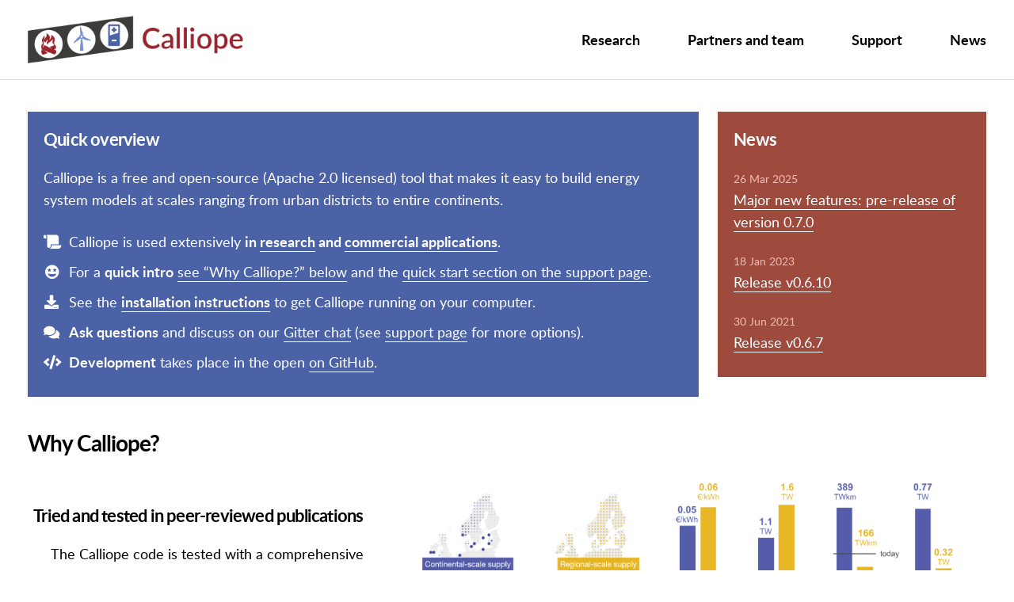

--- FILE ---
content_type: text/html;charset=UTF-8
request_url: https://www.callio.pe/
body_size: 3276
content:
<!DOCTYPE html><html lang="en"><head><meta name="generator" content="Hugo 0.143.1"><meta charset="utf-8"><meta name="viewport" content="width=device-width,initial-scale=1,shrink-to-fit=no"><meta property="og:url" content="https://www.callio.pe/"><meta property="og:site_name" content="Calliope"><meta property="og:title" content="Calliope"><meta property="og:description" content="Why Calliope? Tried and tested in peer-reviewed publicationsThe Calliope code is tested with a comprehensive suite of automated software tests and has been used in a large range of peer-reviewed publications (see the list of publications). Accelerate work by re-using existing modelsFor example, the fully open-source Sector-Coupled Euro-Calliope: a model of the entire European energy system built with Calliope. Easy-to-use building blocksBuilding a model is easy using Calliope's flexible text-based model definition format. The example shows the definition of a basic CCGT power plant. See example model tutorial. ccgt: essentials: name: 'Combined Cycle Gas Power Plant' color: '#FDC97D' parent: 'supply' carrier_out: 'electricity' constraints: resource: inf energy_cap_max: 40000 # kW energy_ramping: 0.8 costs: monetary: energy_cap: 750 # USD per kW om_con: 0.02 # USD per kWh Interactive visualisations built-inCalliope provides interactive visualisation of results from a model. Try it with the example shown, which includes three energy carriers: electricity, heat, and gas. Use the dropdown to switch between different views. See more visualisation capabilities. Build on top of a free and open codebaseCalliope is completely freely and openly available under an Apache 2.0 license. By extensively using automated tests, it provides a solid foundation on which to build transparent and reproducible energy system models. Development happens in the open on GitHub."><meta property="og:locale" content="en_gb"><meta property="og:type" content="website"><link rel="canonical" href="https://www.callio.pe/"><title>Calliope
</title><meta name="description" content="Calliope is a free and open-source (Apache 2.0 licensed) tool that makes it easy to build energy system models at scales ranging from urban districts to entire continents."><link async="" rel="stylesheet" href="https://use.fontawesome.com/releases/v5.6.1/css/all.css" integrity="sha384-gfdkjb5BdAXd+lj+gudLWI+BXq4IuLW5IT+brZEZsLFm++aCMlF1V92rMkPaX4PP" crossorigin="anonymous"><link rel="stylesheet" href="https://www.callio.pe/css/all.min.90f3704c739ad450763a6be540e8d8a0470e1a658784d44c2c30aa96707824bd.css" integrity="sha256-kPNwTHOa1FB2OmvlQOjYoEcOGmWHhNRMLDCqlnB4JL0="><link rel="shortcut icon" href="/favicon.ico"><link href="/news/index.xml" rel="alternate" type="application/rss+xml" title="Calliope News"><style id="plotly.js-style-global"></style></head><body><header class="site-header"><nav class="nav-bar container"><a class="navbar-brand float-left" href="https://www.callio.pe/"><img src="/images/logo.png" alt="Logo"></a><ul class="nav-list float-right"><li class="nav-item"><a class="nav-link" href="/research/">Research</a></li><li class="nav-item"><a class="nav-link" href="/partners-and-team/">Partners and team</a></li><li class="nav-item"><a class="nav-link" href="/support/">Support</a></li><li class="nav-item"><a class="nav-link" href="/news/">News</a></li></ul></nav></header><main class="wrapper"><section class="container"><div class="intro-bar"><div class="intro-left"><h4 id="quick-overview">Quick overview</h4><p>Calliope is a free and open-source (Apache 2.0 licensed) tool that makes it easy to build energy system models at scales ranging from urban districts to entire continents.</p><ul><li><i class="fas fa-scroll"></i>Calliope is used extensively <strong>in <a href="/research">research</a> and <a href="/partners-and-team">commercial applications</a></strong>.</li><li><i class="fas fa-grin-stars"></i>For a <strong>quick intro</strong> <a href="#why-calliope">see “Why Calliope?” below</a> and the <a href="/support#quick-start">quick start section on the support page</a>.</li><li><i class="fas fa-download"></i>See the <a href="https://calliope.readthedocs.io/en/stable/user/installation.html"><strong>installation instructions</strong></a> to get Calliope running on your computer.</li><li><i class="fas fa-comments"></i><strong>Ask questions</strong> and discuss on our <a href="https://gitter.im/calliope-project/calliope">Gitter chat</a> (see <a href="/support">support page</a> for more options).</li><li><i class="fas fa-code"></i><strong>Development</strong> takes place in the open <a href="https://github.com/calliope-project/calliope">on GitHub</a>.</li></ul></div><div class="intro-right"><section><h4>News</h4><ul class="list-unstyled list-news"><li><span class="date">26 Mar 2025</span><br><a href="/news/2025/03/major-new-features-pre-release-of-version-0.7.0/">Major new features: pre-release of version 0.7.0</a></li><li><span class="date">18 Jan 2023</span><br><a href="/news/2023/01/release-v0.6.10/">Release v0.6.10</a></li><li><span class="date">30 Jun 2021</span><br><a href="/news/2021/06/release-v0.6.7/">Release v0.6.7</a></li></ul></section><section></section></div><div style="clear:both"></div></div><div class="index-content"><h3 id="why-calliope">Why Calliope?</h3><div class="hl"><div class="hl-row hl-row-even"><div class="hl-label"><h4>Tried and tested in peer-reviewed publications</h4>The Calliope code is tested with a comprehensive suite of automated software tests and has been used in a large range of peer-reviewed publications (see the <a href="/research/#publications/">list of publications</a>).</div><div class="hl-img"><img src="/images/trade-offs.png"></div></div><div class="hl-row hl-row-odd"><div class="hl-label"><h4>Accelerate work by re-using existing models</h4>For example, the fully open-source Sector-Coupled Euro-Calliope: a model of the entire European energy system built with Calliope.</div><div class="hl-img right"><img src="/images/sector-coupled-euro-calliope.png" width="400"></div></div><div class="hl-row hl-row-even"><div class="hl-label"><h4>Easy-to-use building blocks</h4>Building a model is easy using Calliope's flexible text-based model definition format. The example shows the definition of a basic CCGT power plant. <a href="https://calliope.readthedocs.io/en/stable/user/tutorials_01_national.html">See example model tutorial</a>.</div><div class="hl-img"><div class="highlight"><pre tabindex="0" class="chroma"><code class="language-yaml" data-lang="yaml"><span class="line"><span class="cl"><span class="nt">ccgt</span><span class="p">:</span><span class="w">
</span></span></span><span class="line"><span class="cl"><span class="w">    </span><span class="nt">essentials</span><span class="p">:</span><span class="w">
</span></span></span><span class="line"><span class="cl"><span class="w">        </span><span class="nt">name</span><span class="p">:</span><span class="w"> </span><span class="s1">'Combined Cycle Gas Power Plant'</span><span class="w">
</span></span></span><span class="line"><span class="cl"><span class="w">        </span><span class="nt">color</span><span class="p">:</span><span class="w"> </span><span class="s1">'#FDC97D'</span><span class="w">
</span></span></span><span class="line"><span class="cl"><span class="w">        </span><span class="nt">parent</span><span class="p">:</span><span class="w"> </span><span class="s1">'supply'</span><span class="w">
</span></span></span><span class="line"><span class="cl"><span class="w">        </span><span class="nt">carrier_out</span><span class="p">:</span><span class="w"> </span><span class="s1">'electricity'</span><span class="w">
</span></span></span><span class="line"><span class="cl"><span class="w">    </span><span class="nt">constraints</span><span class="p">:</span><span class="w">
</span></span></span><span class="line"><span class="cl"><span class="w">        </span><span class="nt">resource</span><span class="p">:</span><span class="w"> </span><span class="l">inf</span><span class="w">
</span></span></span><span class="line"><span class="cl"><span class="w">        </span><span class="nt">energy_cap_max</span><span class="p">:</span><span class="w"> </span><span class="m">40000</span><span class="w">  </span><span class="c"># kW</span><span class="w">
</span></span></span><span class="line"><span class="cl"><span class="w">        </span><span class="nt">energy_ramping</span><span class="p">:</span><span class="w"> </span><span class="m">0.8</span><span class="w">
</span></span></span><span class="line"><span class="cl"><span class="w">    </span><span class="nt">costs</span><span class="p">:</span><span class="w">
</span></span></span><span class="line"><span class="cl"><span class="w">        </span><span class="nt">monetary</span><span class="p">:</span><span class="w">
</span></span></span><span class="line"><span class="cl"><span class="w">            </span><span class="nt">energy_cap</span><span class="p">:</span><span class="w"> </span><span class="m">750</span><span class="w">  </span><span class="c"># USD per kW</span><span class="w">
</span></span></span><span class="line"><span class="cl"><span class="w">            </span><span class="nt">om_con</span><span class="p">:</span><span class="w"> </span><span class="m">0.02</span><span class="w">  </span><span class="c"># USD per kWh</span><span class="w">
</span></span></span></code></pre></div></div></div><div class="hl-row hl-row-odd"><div class="hl-label"><h4>Interactive visualisations built-in</h4>Calliope provides interactive visualisation of results from a model. Try it with the example shown, which includes three energy carriers: electricity, heat, and gas. Use the dropdown to switch between different views. <a href="https://calliope.readthedocs.io/en/stable/user/analysing.html#visualising-results">See more visualisation capabilities</a>.</div><div class="hl-img plotly-container"><div class="raw-include"><div id="7b1b3f14-d59a-44d6-b75a-adf3325c4dd5" style="height:100%;width:100%" class="plotly-graph-div"></div></div></div></div><div class="hl-row hl-row-even"><div class="hl-label"><h4>Build on top of a free and open codebase</h4>Calliope is completely freely and openly available under an Apache 2.0 license. By extensively using automated tests, it provides a solid foundation on which to build transparent and reproducible energy system models. <a href="https://github.com/calliope-project/calliope">Development happens in the open on GitHub</a>.</div><div class="hl-img left"><img alt="Open source logo" src="/images/opensource.png" width="145"></div></div></div></div></section></main><footer class="site-footer"><section class="container links"><ul class="site-footer-list float-left"><li><img src="/images/logo_footer.png" alt="Logo"><h3>Calliope</h3><p>A multi-scale energy systems modelling framework<br>(also the <a href="https://en.wikipedia.org/wiki/Calliope">muse of epic poetry in Greek mythology</a>)</p></li></ul><ul class="site-footer-list float-right"><li><a href="https://doi.org/10.21105/joss.00825">Cite Calliope</a></li><li><a href="/cdn-cgi/l/email-protection#f586db8593909b9b9c9b929087b581809190999381db9b99b58680979f909681c8a4809086819c9a9bd594979a8081d5b69499999c9a8590">Get in touch</a></li></ul></section></footer>
<script data-cfasync="false" src="/cdn-cgi/scripts/5c5dd728/cloudflare-static/email-decode.min.js"></script><script defer src="https://static.cloudflareinsights.com/beacon.min.js/vcd15cbe7772f49c399c6a5babf22c1241717689176015" integrity="sha512-ZpsOmlRQV6y907TI0dKBHq9Md29nnaEIPlkf84rnaERnq6zvWvPUqr2ft8M1aS28oN72PdrCzSjY4U6VaAw1EQ==" data-cf-beacon='{"version":"2024.11.0","token":"7d9e370bafd74cc7a7cf65270f013bbe","r":1,"server_timing":{"name":{"cfCacheStatus":true,"cfEdge":true,"cfExtPri":true,"cfL4":true,"cfOrigin":true,"cfSpeedBrain":true},"location_startswith":null}}' crossorigin="anonymous"></script>
</body></html>

--- FILE ---
content_type: text/css; charset=UTF-8
request_url: https://www.callio.pe/css/all.min.90f3704c739ad450763a6be540e8d8a0470e1a658784d44c2c30aa96707824bd.css
body_size: 3302
content:
/*!* Milligram v1.3.0
* https://milligram.github.io
*
* Copyright (c) 2017 CJ Patoilo
* Licensed under the MIT license*/*,*:after,*:before{box-sizing:inherit}blockquote{border-left:.3rem solid #d1d1d1;margin-left:0;margin-right:0;padding:1rem 1.5rem}blockquote *:last-child{margin-bottom:0}.button,button,input[type=button],input[type=reset],input[type=submit]{background-color:#9b4dca;border:.1rem solid #9b4dca;border-radius:.4rem;color:#fff;cursor:pointer;display:inline-block;font-size:1.1rem;font-weight:700;height:3.8rem;letter-spacing:.1rem;line-height:3.8rem;padding:0 3rem;text-align:center;text-decoration:none;text-transform:uppercase;white-space:nowrap}.button:focus,.button:hover,button:focus,button:hover,input[type=button]:focus,input[type=button]:hover,input[type=reset]:focus,input[type=reset]:hover,input[type=submit]:focus,input[type=submit]:hover{background-color:#606c76;border-color:#606c76;color:#fff;outline:0}.button[disabled],button[disabled],input[type=button][disabled],input[type=reset][disabled],input[type=submit][disabled]{cursor:default;opacity:.5}.button[disabled]:focus,.button[disabled]:hover,button[disabled]:focus,button[disabled]:hover,input[type=button][disabled]:focus,input[type=button][disabled]:hover,input[type=reset][disabled]:focus,input[type=reset][disabled]:hover,input[type=submit][disabled]:focus,input[type=submit][disabled]:hover{background-color:#9b4dca;border-color:#9b4dca}.button.button-outline,button.button-outline,input[type=button].button-outline,input[type=reset].button-outline,input[type=submit].button-outline{background-color:transparent;color:#9b4dca}.button.button-outline:focus,.button.button-outline:hover,button.button-outline:focus,button.button-outline:hover,input[type=button].button-outline:focus,input[type=button].button-outline:hover,input[type=reset].button-outline:focus,input[type=reset].button-outline:hover,input[type=submit].button-outline:focus,input[type=submit].button-outline:hover{background-color:transparent;border-color:#606c76;color:#606c76}.button.button-outline[disabled]:focus,.button.button-outline[disabled]:hover,button.button-outline[disabled]:focus,button.button-outline[disabled]:hover,input[type=button].button-outline[disabled]:focus,input[type=button].button-outline[disabled]:hover,input[type=reset].button-outline[disabled]:focus,input[type=reset].button-outline[disabled]:hover,input[type=submit].button-outline[disabled]:focus,input[type=submit].button-outline[disabled]:hover{border-color:inherit;color:#9b4dca}.button.button-clear,button.button-clear,input[type=button].button-clear,input[type=reset].button-clear,input[type=submit].button-clear{background-color:transparent;border-color:transparent;color:#9b4dca}.button.button-clear:focus,.button.button-clear:hover,button.button-clear:focus,button.button-clear:hover,input[type=button].button-clear:focus,input[type=button].button-clear:hover,input[type=reset].button-clear:focus,input[type=reset].button-clear:hover,input[type=submit].button-clear:focus,input[type=submit].button-clear:hover{background-color:transparent;border-color:transparent;color:#606c76}.button.button-clear[disabled]:focus,.button.button-clear[disabled]:hover,button.button-clear[disabled]:focus,button.button-clear[disabled]:hover,input[type=button].button-clear[disabled]:focus,input[type=button].button-clear[disabled]:hover,input[type=reset].button-clear[disabled]:focus,input[type=reset].button-clear[disabled]:hover,input[type=submit].button-clear[disabled]:focus,input[type=submit].button-clear[disabled]:hover{color:#9b4dca}code{font-family:ubuntu mono,monospace;margin:0 .2rem;padding:.5rem;background:#ececec}pre{font-family:ubuntu mono,monospace;color:#fff;background:#575757;overflow-y:hidden}pre>code{border-radius:0;display:block;padding:2.5rem;white-space:pre;background-color:transparent}hr{border:0;border-top:.1rem solid #f4f5f6;margin:3rem 0}input[type=email],input[type=number],input[type=password],input[type=search],input[type=tel],input[type=text],input[type=url],textarea,select{-webkit-appearance:none;-moz-appearance:none;appearance:none;background-color:transparent;border:.1rem solid #d1d1d1;border-radius:.4rem;box-shadow:none;box-sizing:inherit;height:3.8rem;padding:.6rem 1rem;width:100%}input[type=email]:focus,input[type=number]:focus,input[type=password]:focus,input[type=search]:focus,input[type=tel]:focus,input[type=text]:focus,input[type=url]:focus,textarea:focus,select:focus{border-color:#9b4dca;outline:0}select{background:url('data:image/svg+xml;utf8,<svg xmlns="http://www.w3.org/2000/svg" height="14" viewBox="0 0 29 14" width="29"><path fill="#d1d1d1" d="M9.37727 3.625l5.08154 6.93523L19.54036 3.625"/></svg>')100% no-repeat;padding-right:3rem}select:focus{background-image:url('data:image/svg+xml;utf8,<svg xmlns="http://www.w3.org/2000/svg" height="14" viewBox="0 0 29 14" width="29"><path fill="#9b4dca" d="M9.37727 3.625l5.08154 6.93523L19.54036 3.625"/></svg>')}textarea{min-height:6.5rem}label,legend{display:block;font-size:1.6rem;font-weight:700;margin-bottom:.5rem}fieldset{border-width:0;padding:0}input[type=checkbox],input[type=radio]{display:inline}.label-inline{display:inline-block;font-weight:400;margin-left:.5rem}.container{margin:0 auto;max-width:112rem;padding:0 2rem;position:relative;width:100%}.row{display:flex;flex-direction:column;padding:0;width:100%}.row.row-no-padding{padding:0}.row.row-no-padding>.column{padding:0}.row.row-wrap{flex-wrap:wrap}.row.row-top{align-items:flex-start}.row.row-bottom{align-items:flex-end}.row.row-center{align-items:center}.row.row-stretch{align-items:stretch}.row.row-baseline{align-items:baseline}.row .column{display:block;flex:auto;margin-left:0;max-width:100%;width:100%}.row .column.column-offset-10{margin-left:10%}.row .column.column-offset-20{margin-left:20%}.row .column.column-offset-25{margin-left:25%}.row .column.column-offset-33,.row .column.column-offset-34{margin-left:33.3333%}.row .column.column-offset-50{margin-left:50%}.row .column.column-offset-66,.row .column.column-offset-67{margin-left:66.6666%}.row .column.column-offset-75{margin-left:75%}.row .column.column-offset-80{margin-left:80%}.row .column.column-offset-90{margin-left:90%}.row .column.column-10{flex:0 0 10%;max-width:10%}.row .column.column-20{flex:0 0 20%;max-width:20%}.row .column.column-25{flex:0 0 25%;max-width:25%}.row .column.column-33,.row .column.column-34{flex:0 0 33.3333%;max-width:33.3333%}.row .column.column-40{flex:0 0 40%;max-width:40%}.row .column.column-50{flex:0 0 50%;max-width:50%}.row .column.column-60{flex:0 0 60%;max-width:60%}.row .column.column-66,.row .column.column-67{flex:0 0 66.6666%;max-width:66.6666%}.row .column.column-75{flex:0 0 75%;max-width:75%}.row .column.column-80{flex:0 0 80%;max-width:80%}.row .column.column-90{flex:0 0 90%;max-width:90%}.row .column .column-top{align-self:flex-start}.row .column .column-bottom{align-self:flex-end}.row .column .column-center{-ms-grid-row-align:center;align-self:center}@media(min-width:40rem){.row{flex-direction:row;margin-left:-1rem;width:calc(100% + 2rem)}.row .column{margin-bottom:inherit;padding:0 1rem}}a{color:#9b4dca;text-decoration:none}a:focus,a:hover{color:#606c76}dl,ol,ul{list-style:none;margin-top:0;padding-left:0;margin-left:2rem}dl dl,dl ol,dl ul,ol dl,ol ol,ol ul,ul dl,ul ol,ul ul{margin:1.5rem 0 1.5rem 3rem}ol{list-style:decimal outside}ul{list-style:none}main ul li::before{content:"\2022";color:#d1d1d1;display:inline-block;width:1em;margin-left:-1em}.button,button,dd,dt,li{margin-bottom:1rem}fieldset,input,select,textarea{margin-bottom:1.5rem}blockquote,dl,figure,form,ol,p,pre,table,ul{margin-bottom:2.5rem}table{border-spacing:0;width:100%}td,th{border-bottom:.1rem solid #e1e1e1;padding:1.2rem 1.5rem;text-align:left}td:first-child,th:first-child{padding-left:0}td:last-child,th:last-child{padding-right:0}b,strong{font-weight:700}p{margin-top:0}h1,h2,h3,h4,h5,h6{font-weight:300;letter-spacing:-.1rem;margin-bottom:2rem;margin-top:0}h1{font-size:4.6rem;line-height:1.2}h2{font-size:3.6rem;line-height:1.25}h3{font-size:2.8rem;line-height:1.3}h4{font-size:2.2rem;letter-spacing:-.08rem;line-height:1.35}h5{font-size:1.8rem;letter-spacing:-.05rem;line-height:1.5}h6{font-size:1.6rem;letter-spacing:0;line-height:1.4}img{max-width:100%}.clearfix:after{clear:both;content:' ';display:table}.float-left{float:left}.float-right{float:right}@font-face{font-family:lato;src:url(font/lato-regular.eot);src:local('Lato Regular'),local('Lato-Regular'),url(font/lato-regular.eot?#iefix)format('embedded-opentype'),url(font/lato-regular.woff2)format('woff2'),url(font/lato-regular.woff)format('woff'),url(font/lato-regular.ttf)format('truetype'),url(font/lato-regular.svg#lato)format('svg');font-weight:400;font-style:normal}@font-face{font-family:lato;src:url(font/lato-bold.eot);src:local('Lato Bold'),local('Lato-Bold'),url(font/lato-bold.eot?#iefix)format('embedded-opentype'),url(font/lato-bold.woff2)format('woff2'),url(font/lato-bold.woff)format('woff'),url(font/lato-bold.ttf)format('truetype'),url(font/lato-bold.svg#lato)format('svg');font-weight:700;font-style:normal}@font-face{font-family:ubuntu mono;src:url(font/ubuntumono-regular-webfont.eot);src:url(font/ubuntumono-regular-webfont.eot?#iefix)format('embedded-opentype'),url(font/ubuntumono-regular-webfont.woff2)format('woff2'),url(font/ubuntumono-regular-webfont.woff)format('woff'),url(font/ubuntumono-regular-webfont.ttf)format('truetype'),url(font/ubuntumono-regular-webfont.svg#ubuntu_monoregular)format('svg');font-weight:400;font-style:normal}html{height:100%;box-sizing:border-box;font-size:62.5%}body{font-size:1.8em;font-family:lato,sans-serif;font-weight:400;font-style:normal;line-height:1.6;height:100%;display:flex;flex-direction:column;margin:0;padding:0}header.site-header{flex-shrink:0;z-index:2;background-color:#fff;border-bottom:1px solid #e1e1e1}header.site-header a{color:#000}main{padding:40px 0;flex:1 0 auto;z-index:1}footer.site-footer{flex-shrink:0}.wrapper{display:block;overflow:hidden;position:relative;width:100%}.nav-bar{display:flex;align-items:center;justify-content:space-between;line-height:1;padding-top:20px;padding-bottom:20px}.nav-bar .navbar-brand{display:flex;align-items:center;font-size:2.8rem;font-weight:700}.nav-bar a.navbar-brand:hover{color:#000}.nav-bar .navbar-brand img{height:60px}.nav-bar .nav-list{list-style:none;margin:0}.nav-bar .nav-item{float:left;margin-bottom:0;margin-left:6rem;font-weight:700}.nav-bar .nav-item.active a{border-bottom:2px solid #000}.nav-bar .nav-item a:hover{color:#000;border-bottom:1px solid #000}.intro-bar{margin-bottom:40px;color:#fff}.intro-bar a,.intro-bar a:hover{color:#fff;border-bottom:1px solid #fff}.intro-bar ul{list-style:none;margin-left:0;margin-bottom:0}.intro-bar ul li::before{content:none;width:0;margin:0}.intro-left{padding:20px;color:#fff;background-color:#4c62a7;float:left;width:70%}.intro-right{padding:20px;background-color:#9e4a3d;float:right;width:28%}.list-news li+li{margin-top:20px}.intro-right .date{font-size:1.4rem;color:#f1bdb5}.site-footer{padding:40px 0;color:#fff;background-color:#000;font-size:1.3rem}.site-footer .container h3{margin-bottom:0}.site-footer .links{display:flex;align-items:flex-end;justify-content:space-between}.site-footer a,.site-footer a:hover{color:#fff;border-bottom:1px solid #fff}.site-footer-list img{height:160px;margin-left:-10px;margin-bottom:20px}.site-footer ul.site-footer-list,.site-footer .site-footer-list p{list-style:none;margin:0;padding:0}.site-footer ul.site-footer-list li{float:left;margin-bottom:0}.site-footer ul.site-footer-list li+li{margin-left:3.5rem}.hl-row{width:100%;display:flex;align-items:center;justify-content:space-between}.hl-row-odd{flex-direction:row-reverse}.hl-row-even{flex-direction:row}.hl-img{width:60%}.right{text-align:right}.hl-label{width:35%}.hl-row-even .hl-label{text-align:right}.hl-g{background-color:#f0f0f0}.hl-row+.hl-row{margin-top:80px}.hl-row pre{text-align:left;font-size:1.4rem;margin:0}h1,h2,h3,h4,h5,h6{font-weight:700;margin-bottom:2rem;margin-top:0}h1{font-size:4.6rem;letter-spacing:.05rem;line-height:1.2}h2{font-size:3.6rem;letter-spacing:.05rem;line-height:1.25}h3{font-size:2.8rem;line-height:1.3}h4{font-size:2.2rem;letter-spacing:-.08rem;line-height:1.35}td,th{padding:.5rem;border-bottom:none}main a,main a:hover{color:#000;border-bottom:1px solid #000}main h1 a,main h1 a:hover,main h2 a,main h2 a:hover,main h3 a,main h3 a:hover,main h4 a,main h4 a:hover{border-bottom:none}.post header{margin-bottom:2rem}.post header h2{margin-bottom:0}.post-date{color:#555}.container{max-width:1250px}blockquote{padding:0 0 0 10px;border-left:4px solid rgba(0,0,0,.1)}.index-content table,.highlight-box{background-color:rgba(0,0,0,.1);padding:15px;border-collapse:unset}article .card-columns .card{display:inline-block;padding:10px;background-color:#f0f0f0;margin-bottom:1.25rem}.card{position:relative;display:flex;flex-direction:column;min-width:0;word-wrap:break-word;background-color:#fff;background-clip:border-box}.card .card-version{font-size:1.4rem;font-weight:400;color:#555}article .card-columns{column-count:4;column-gap:1.25rem;orphans:1;widows:1}i.fas{width:32px;padding-right:12px;text-align:center}.plotly-container{border:1px solid #e1e1e1}.termtosvg-container{line-height:0}@media(max-width:950px){.nav-bar .nav-item{margin-left:3rem}}@media(max-width:820px){body{font-size:1.6em}.nav-bar .navbar-brand img{height:40px}.nav-bar .nav-item{margin-left:2rem;font-size:1.4rem}.hl-row{width:100%;display:inherit}.hl-img{width:100%}.hl-label{margin-bottom:10px;width:100%}.hl-row-even .hl-label{text-align:left}.site-footer-list img{height:100px;margin-left:-5px}.site-footer ul.site-footer-list li{float:none;margin-top:10px;text-align:right}h1{font-size:3.6rem;line-height:1.2}h2{font-size:2.8rem;line-height:1.25}h3{font-size:2.2rem;line-height:1.3}h4{font-size:1.8rem;letter-spacing:-.08rem;line-height:1.35}h5{font-size:1.6rem;letter-spacing:-.05rem;line-height:1.5}h6{font-size:1.6rem;letter-spacing:0;line-height:1.4}.right{text-align:left}article .card-columns{column-count:3}}@media(max-width:500px){.nav-bar .nav-list{margin-bottom:0}.nav-bar li::before{content:"\2022";color:#d1d1d1;display:inline-block;width:.7em;margin-left:-.7em}.nav-bar .nav-item{float:none;margin-left:0;padding-bottom:6px;font-weight:700}.intro-left{padding:10px;float:left;width:100%}.intro-right{margin-top:20px;padding:10px;float:right;width:100%}article .card-columns{column-count:2}}@media(max-width:500px){.nav-bar .navbar-brand img{height:35px;margin-right:2px}article .card-columns{column-count:1}}.pagination ul{margin:0}.pagination ul li{display:inline-block}.pagination ul li::before{content:"";margin:0;width:0}div.box{padding:30px;margin:0 -30px 30px}div.grey,.grey{background:#ededed}.box p,.box ul{margin-bottom:0}.box li{margin-bottom:0}.partners-table{max-width:900px}.partners-table img{max-width:200px}.partners-table figure{padding:0;margin:10px 20px 10px 0}.chroma{color:#f8f8f2;background-color:#272822}.chroma .err{color:#960050;background-color:#1e0010}.chroma .lntd{vertical-align:top;padding:0;margin:0;border:0}.chroma .lntable{border-spacing:0;padding:0;margin:0;border:0;width:auto;overflow:auto;display:block}.chroma .hl{display:block;width:100%;background-color:#ffc}.chroma .lnt{margin-right:.4em;padding:0 .4em}.chroma .ln{margin-right:.4em;padding:0 .4em}.chroma .k{color:#66d9ef}.chroma .kc{color:#66d9ef}.chroma .kd{color:#66d9ef}.chroma .kn{color:#f92672}.chroma .kp{color:#66d9ef}.chroma .kr{color:#66d9ef}.chroma .kt{color:#66d9ef}.chroma .na{color:#a6e22e}.chroma .nc{color:#a6e22e}.chroma .no{color:#66d9ef}.chroma .nd{color:#a6e22e}.chroma .ne{color:#a6e22e}.chroma .nf{color:#a6e22e}.chroma .nx{color:#a6e22e}.chroma .nt{color:#f92672}.chroma .l{color:#e06870}.chroma .ld{color:#ffe88c}.chroma .s{color:#ffe88c}.chroma .sa{color:#ffe88c}.chroma .sb{color:#ffe88c}.chroma .sc{color:#ffe88c}.chroma .dl{color:#ffe88c}.chroma .sd{color:#ffe88c}.chroma .s2{color:#ffe88c}.chroma .se{color:#e06870}.chroma .sh{color:#ffe88c}.chroma .si{color:#ffe88c}.chroma .sx{color:#ffe88c}.chroma .sr{color:#ffe88c}.chroma .s1{color:#ffe88c}.chroma .ss{color:#ffe88c}.chroma .m{color:#e06870}.chroma .mb{color:#e06870}.chroma .mf{color:#e06870}.chroma .mh{color:#e06870}.chroma .mi{color:#e06870}.chroma .il{color:#e06870}.chroma .mo{color:#e06870}.chroma .o{color:#f92672}.chroma .ow{color:#f92672}.chroma .c{color:#75715e}.chroma .ch{color:#75715e}.chroma .cm{color:#75715e}.chroma .c1{color:#75715e}.chroma .cs{color:#75715e}.chroma .cp{color:#75715e}.chroma .cpf{color:#75715e}.chroma .gd{color:#f92672}.chroma .ge{font-style:italic}.chroma .gi{color:#a6e22e}.chroma .gs{font-weight:700}.chroma .gu{color:#75715e}